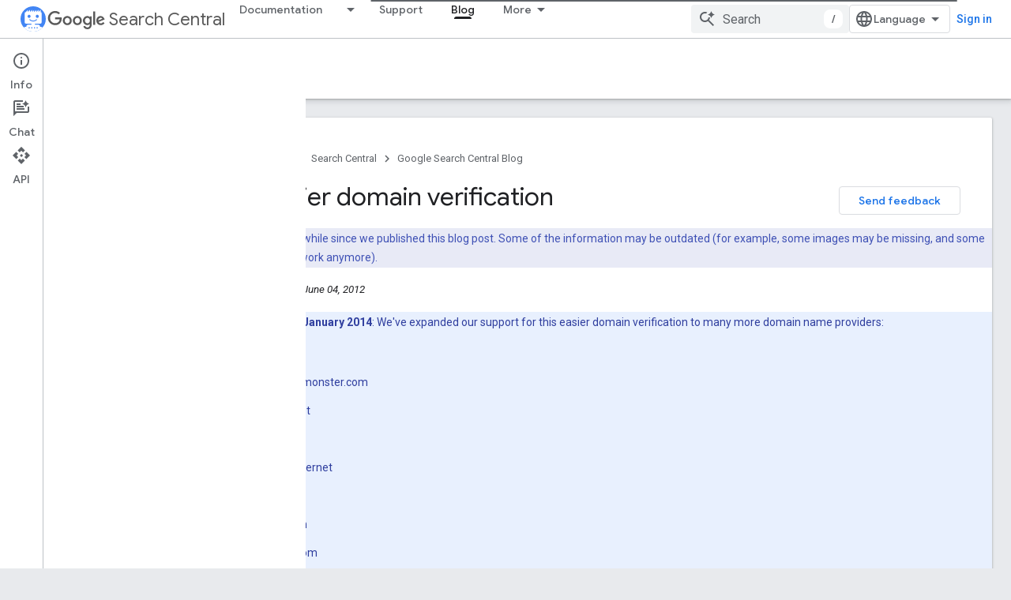

--- FILE ---
content_type: text/html; charset=UTF-8
request_url: https://feedback-pa.clients6.google.com/static/proxy.html?usegapi=1&jsh=m%3B%2F_%2Fscs%2Fabc-static%2F_%2Fjs%2Fk%3Dgapi.lb.en.2kN9-TZiXrM.O%2Fd%3D1%2Frs%3DAHpOoo_B4hu0FeWRuWHfxnZ3V0WubwN7Qw%2Fm%3D__features__
body_size: 76
content:
<!DOCTYPE html>
<html>
<head>
<title></title>
<meta http-equiv="X-UA-Compatible" content="IE=edge" />
<script type="text/javascript" nonce="mG_g5oztR4wbkzhaqclPuw">
  window['startup'] = function() {
    googleapis.server.init();
  };
</script>
<script type="text/javascript"
  src="https://apis.google.com/js/googleapis.proxy.js?onload=startup" async
  defer nonce="mG_g5oztR4wbkzhaqclPuw"></script>
</head>
<body>
</body>
</html>
